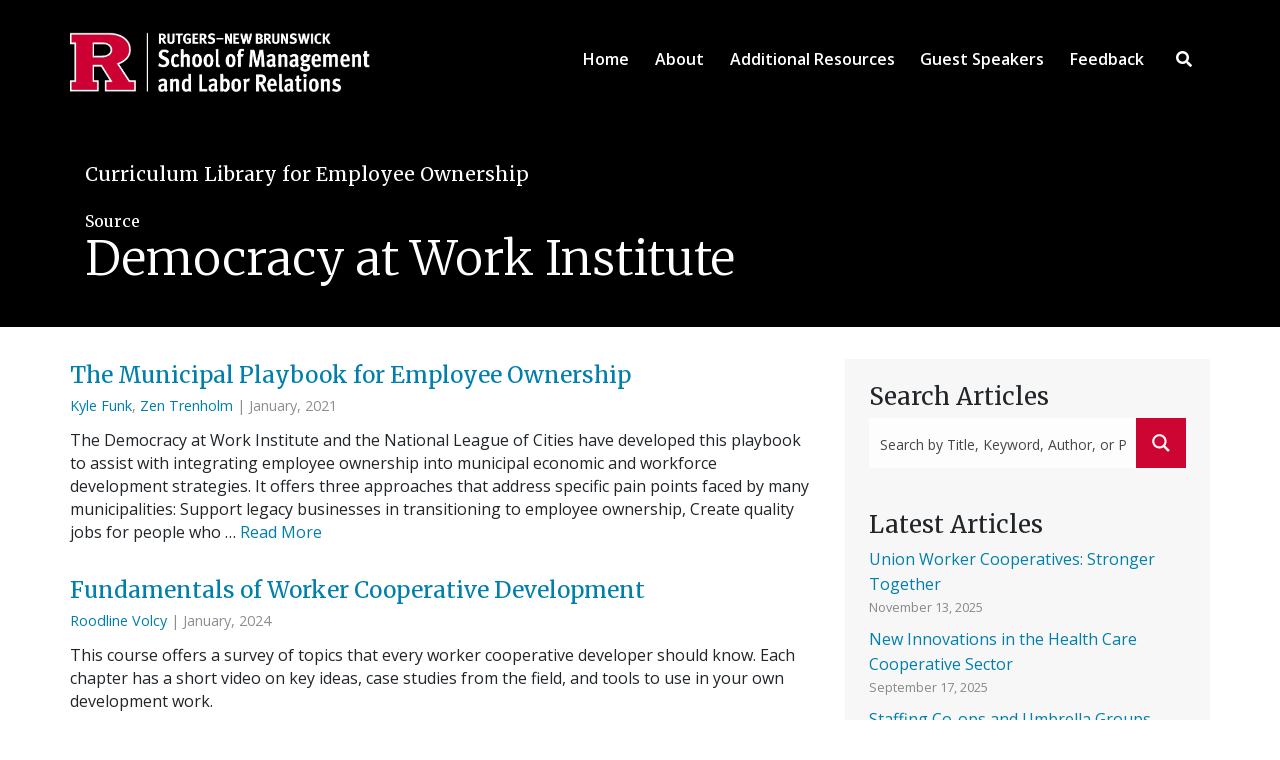

--- FILE ---
content_type: text/plain
request_url: https://www.google-analytics.com/j/collect?v=1&_v=j102&a=858974522&t=pageview&_s=1&dl=https%3A%2F%2Fcleo.rutgers.edu%2Fsource%2Fdemocracy-at-work-institute%2F&ul=en-us%40posix&dt=Democracy%20at%20Work%20Institute%20Archives%20-%20CLEO&sr=1280x720&vp=1280x720&_u=IEBAAEABAAAAACAAI~&jid=1603349792&gjid=315965693&cid=1524625196.1766693876&tid=UA-131673038-2&_gid=1955024436.1766693876&_r=1&_slc=1&z=1455710049
body_size: -451
content:
2,cG-7FG9YMVJ67